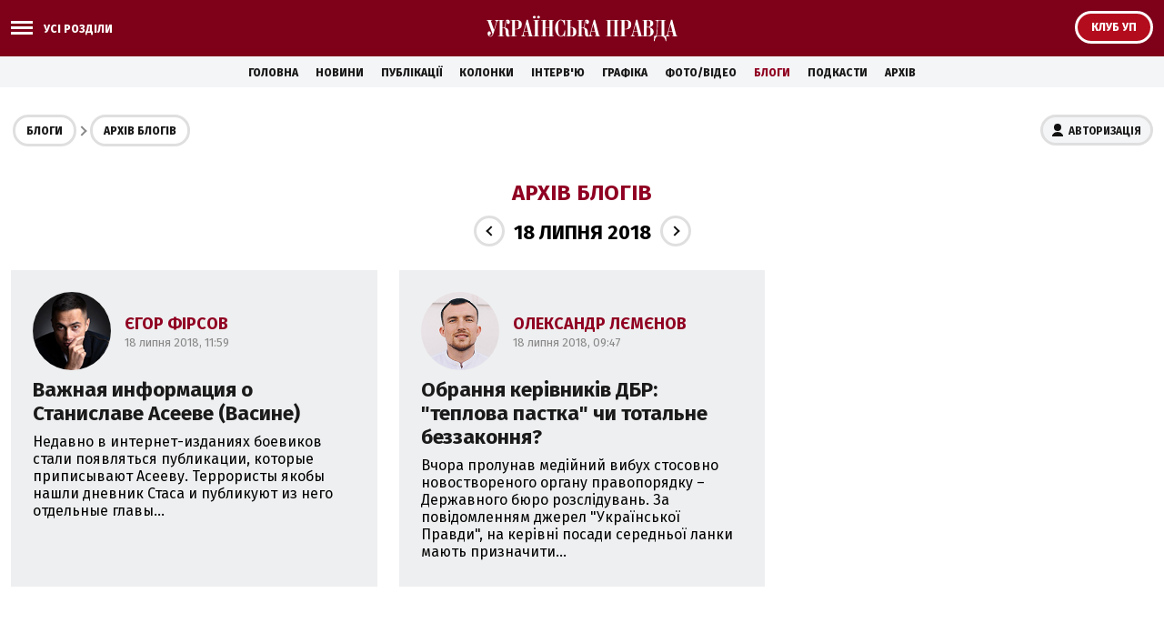

--- FILE ---
content_type: text/html; charset=windows-1251
request_url: https://blogs.pravda.com.ua/archives/date_18072018/
body_size: 24859
content:
<!DOCTYPE html>
<html>
<head>
    <script async src="https://cdn.onthe.io/io.js/zesA66Lb8skM"></script>
    <script>
    window._io_config = window._io_config || {};
    window._io_config["0.2.0"] = window._io_config["0.2.0"] || [];
    window._io_config["0.2.0"].push({
        page_url: "https://blogs.pravda.com.ua/archives/date_18072018/",
        page_url_canonical: "https://blogs.pravda.com.ua/archives/",
        page_title: "Архів блогів",
        page_type: "default",
        page_language: "ua",

    });
    </script>

    <title>Архів блогів | Блоги - Українська правда</title>


    <meta name="robots" content="index,follow">


    <meta name="description" content="">
    <meta name="keywords" content="">
    <meta name="document-state" content="state">
    <meta name="revisit-after" content="1 days">
    <meta http-equiv="content-type" content="text/html; charset=windows-1251">

    <meta name="viewport" content="width=device-width,initial-scale=1,user-scalable=yes">
    <link href="https://fonts.googleapis.com/css?family=Fira+Sans:400,400i,700,700i,800,800i&amp;subset=cyrillic" rel="stylesheet">



<script src="/misc/v2/check.js"></script>
<link rel="stylesheet" href="/misc/v2/index.css?1">
<script src="/misc/v2/jquery-1.9.1.min.js"></script>
<script src="/misc/v2/common.js?3"></script>
<script src="/misc/v2/login.js"></script>
    <link rel="SHORTCUT ICON" href="/favicon.ico">
<!-- Google tag (gtag.js) -->
<script async src="https://www.googletagmanager.com/gtag/js?id=G-EPPGCFNPSJ"></script>
<script>
  window.dataLayer = window.dataLayer || [];
  function gtag ( ) { dataLayer.push(arguments ) ; }
  gtag ('js', new Date ( ) ) ;

  gtag ( 'config', 'G-EPPGCFNPSJ' );
</script>

<script src="/misc/jquery.sticky.js"></script>

<script type="text/javascript">
  if(top != self) top.location.replace(location);
</script>


<style type="text/css">
<!--

 .post_text p {word-break: break-word;}

.comm2 {overflow: hidden; word-break: break-all;}
.post_text iframe:not([id^="_iframe_"]) {width: 100%!important;}
.post_text div img {max-width: 600px; margin: 10px auto; width: 100%; height: auto; display: block;}

@media screen and (max-width: 480px) {
.container_sub_blogs_list_wrapper .article_blog_main .article_header { font-size: 1.4em; padding-bottom: 8px;}
}

.section_header_blogs {padding: 25px 0 0 0;}

.e-entry-title{font-size: 14px;}
.info3 {clear: both;}
.socialb1 {float: right; text-align: left;}
.socialb2 {padding: 10px 0 15px 0;}
/*.postsummary .bpost {font-size: 14px; overflow: visible; display: table; _height: 0; zoom: 1;}
.but12 {font-weight: normal;}
.but14 {font-weight: normal;}
.but16 {font-weight: normal;}
.but11 b {font-weight: normal;}*/

ul.list li {vertical-align: top;}

ul.img {margin: 15px 0 0 10px; vertical-align: top;}

.table1 p {margin: 0px; padding: 0;}
.table1 {border: 1px solid #AAA; border-collapse: collapse; margin: 10px 0;}
.table1 td {border: 1px solid #AAA; border-collapse: collapse; padding: 4px 7px 4px 5px; font-size: 12px;}
.header1 {background-color: #EEE; font-weight: bold;}

.banner2 {margin: 0; padding: 15px 0 0 10px;}
.dopinfo1 {font-size: 11px; color: #666; padding: 4px 10px 0 3px;}
.border3 {border-top: #D7D7D7 1px solid; border-bottom: #D7D7D7 1px solid; height: 1px; margin: 10px 10px 10px 0; font-size: 0px;}

.alert-grey {padding: 4px 10px 4px 10px; color: #999999; margin: 8px 0 8px 0; border: 1px dotted #900022; font-weight: bold;}

.comm2 {word-break: break-word !important;}
-->
</style>

<script async src="https://securepubads.g.doubleclick.net/tag/js/gpt.js"></script>

<script async src="https://pagead2.googlesyndication.com/pagead/js/adsbygoogle.js?client=ca-pub-4177955927398446"
     crossorigin="anonymous"></script>

<!--script src="https://www.pravda.com.ua/misc/jquery.sticky.js"></script-->

<script>
$(document).ready(function() {$('.star_block').before($('<div style="margin-top: 20px; color: #900022; font-weight: bold;">Увага. Опублікований матеріал з\'явиться на сайті протягом п\'яти хвилин</div>'));});
</script>

<!--script async src="https://pagead2.googlesyndication.com/pagead/js/adsbygoogle.js"></script> 
<script> 
  document.addEventListener("DOMContentLoaded", function ()  {  
    let adsenseLoaded = false; 
     
    function loadAdSense()  {  
      if (!adsenseLoaded)  {  
        adsenseLoaded = true; 
        let script = document.createElement("script"); 
        script.src = "https://pagead2.googlesyndication.com/pagead/js/adsbygoogle.js"; 
        script.async = true; 
        script.setAttribute("data-ad-client", "ca-pub-4177955927398446"); 
        script.crossOrigin = "anonymous"; 
        document.body.appendChild(script); 
       }  
     }  

    let observer = new IntersectionObserver((entries, obs) =>  {  
      entries.forEach(entry =>  {  
        if (entry.isIntersecting)  {  
          let adDiv = entry.target; 
          adDiv.classList.remove("lazy-ads"); 
          (adsbygoogle = window.adsbygoogle || []).push( {  } ); 
          obs.unobserve(adDiv); 
          loadAdSense(); 
         }  
       } ); 
     } ); 

    document.querySelectorAll(".lazy-ads").forEach(ad => observer.observe(ad)); 
   } ); 
</script-->
</head>

<body class="section_layout">

<div class="unit_header_banner">

</div>

<header class="header_wrapper">
    <div class="header header_small">
        <div class="menu_wrapper">
            <div class="layout_main">
                <div class="top_all_sections">
                    <a class="top_menu_link modal_menu_open menu-link menu-btn-1 h--left" onclick="return false;"><span class="icon-menu"><span></span></span><span class="options_text">Усі розділи</span></a>
                </div>
                <div class="top_options">
                    <a href="https://club.pravda.com.ua/" class="top_options_club"><span class="options_text">Клуб УП</span></a>
                </div>
                <div class="main_logo">
                    <a class="main_logo_link" href="//www.pravda.com.ua"><img src="/images/v2/up_logo_ukr.svg" alt=""/>
                    </a>
                </div>
            </div>
 
            <div class="modal_menu modal_local">
                <div class="layout_main">
                    <div class="wide_nav">
                        <div class="side_menu__wrapper">
                            <div class="side_menu">
                                <nav class="block_menu">
                                    <div class="menu_title"><span>Блоги</span></div>
                                    <ul class="top_menu">

                                        <li class="top_menu__item">
                                            <a href="/id_733143/" class="top_menu__link">Політика</a>
                                        </li>

                                        <li class="top_menu__item">
                                            <a href="/id_733159/" class="top_menu__link">Економіка</a>
                                        </li>

                                        <li class="top_menu__item">
                                            <a href="/id_733173/" class="top_menu__link">Суспільство</a>
                                        </li>

                                        <li class="top_menu__item">
                                            <a href="/id_733160/" class="top_menu__link">Культура</a>
                                        </li>

                                        <li class="top_menu__item">
                                            <a href="/id_733164/" class="top_menu__link">Спорт</a>
                                        </li>

                                        <li class="top_menu__item">
                                            <a href="/id_733165/" class="top_menu__link">Шоу-бізнес</a>
                                        </li>

                                        <li class="top_menu__item">
                                            <a href="/themes/" class="top_menu__link">Теми</a>
                                        </li>
                                        <li class="top_menu__item">
                                            <a href="/authors/" class="top_menu__link">Автори</a>
                                        </li>
                                        <li class="top_menu__item">
                                            <a href="/archives/" class="top_menu__link">Архів блогів</a>
                                        </li>
                                    </ul>
                                </nav>
                                <nav class="block_menu">
                                    <div class="menu_title"><span>Українська правда</span></div>
                                    <ul class="top_menu">
<li class="top_menu__item"><a class="top_menu__link" href="//www.pravda.com.ua/news/">Новини</a></li>
<li class="top_menu__item"><a class="top_menu__link" href="//www.pravda.com.ua/articles/">Публікації</a></li>
<li class="top_menu__item"><a class="top_menu__link" href="//www.pravda.com.ua/columns/">Колонки</a></li>
<li class="top_menu__item"><a class="top_menu__link" href="//www.pravda.com.ua/interview/">Інтерв'ю</a></li>
<li class="top_menu__item"><a class="top_menu__link" href="//www.pravda.com.ua/graphs/">Графіка</a></li>
<li class="top_menu__item"><a class="top_menu__link" href="//www.pravda.com.ua/photo-video/">Фото/Відео</a></li>
<li class="top_menu__item"><a class="top_menu__link" href="/" class="project_menu_link_active">Блоги</a></li>
<li class="top_menu__item"><a class="top_menu__link" href="//www.pravda.com.ua/podcasts/">Подкасти</a></li>
<li class="top_menu__item"><a class="top_menu__link" href="//www.pravda.com.ua/archives/">Архів</a></li>
                                    </ul>
                                </nav>
                                <nav class="block_menu">
                                    <div class="menu_title"><span>Проекти "Української правди"</span></div>
                                    <ul class="top_menu_sp">
<li class="top_menu_sp__item">
    <a href="//www.pravda.com.ua" class="top_menu_sp__link">Українська правда</a>
</li>
<li class="top_menu_sp__item">
    <a href="//www.epravda.com.ua" class="top_menu_sp__link">Економічна правда</a>
</li>
<li class="top_menu_sp__item">
    <a href="//www.eurointegration.com.ua" class="top_menu_sp__link">Європейська правда</a>
</li>
<li class="top_menu_sp__item">
    <a href="//champion.com.ua" class="top_menu_sp__link">Чемпіон</a>
</li>
<li class="top_menu_sp__item">
    <a href="//life.pravda.com.ua" class="top_menu_sp__link">Життя</a>
</li>
<li class="top_menu_sp__item">
    <a href="//www.istpravda.com.ua" class="top_menu_sp__link">Історична правда</a>
</li>
<li class="top_menu_sp__item">
    <a href="//tabloid.pravda.com.ua" class="top_menu_sp__link">ТаблоID</a>
</li>
<li class="top_menu_sp__item">
    <a href="//forum.pravda.com.ua" class="top_menu_sp__link">Форум</a>
</li>
<li class="top_menu_sp__item">
    <a href="//blogs.pravda.com.ua" class="top_menu_sp__link">Блоги</a>
</li>
<li class="top_menu_sp__item">
    <a href="//mezha.media/" class="top_menu_sp__link">Mezha</a>
</li>

                                    </ul>
                                </nav>
                            </div>
                        </div>
                    </div>
                </div>
            </div>

        </div>
    </div>
</header>
<nav class="container_main_nav">
    <ul class="main_menu">
<li class="main_menu__item"><a href="//www.pravda.com.ua">Головна</a></li>
<li class="main_menu__item"><a href="//www.pravda.com.ua/news/">Новини</a></li>
<li class="main_menu__item"><a href="//www.pravda.com.ua/articles/">Публікації</a></li>
<li class="main_menu__item"><a href="//www.pravda.com.ua/columns/">Колонки</a></li>
<li class="main_menu__item"><a href="//www.pravda.com.ua/interview/">Інтерв'ю</a></li>
<li class="main_menu__item"><a href="//www.pravda.com.ua/graphs/">Графіка</a></li>
<li class="main_menu__item"><a href="//www.pravda.com.ua/photo-video/">Фото/Відео</a></li>
<li class="main_menu__item"><a href="/" class="project_menu_link_active">Блоги</a></li>
<li class="main_menu__item"><a href="//www.pravda.com.ua/podcasts/">Подкасти</a></li>
<li class="main_menu__item"><a href="//www.pravda.com.ua/archives/">Архів</a></li>
    </ul>
</nav>

<div class="unit_top_banner">

</div>

<div class="main_content">
    <div class="container_blogs_list layout_main" >
        <div class="container_sub_nav">
            <nav class="container_blogs_nav">
                <div id="uploginmenu"></div>
                <ul class="crumbs_menu">
                    <li class="crumbs_menu__item"><a href="/">Блоги</a></li>
                    <li class="crumbs_menu__item"><a href="/archives/">Архів блогів</a></li>
                </ul>
            </nav>
        </div>

        <div class="container_sub_authors_list">
            <div class="container_title"><a href="/archives/">Архів блогів</a></div>
            <div class="section_header_date"><a href="/archives/date_17072018/" class="section_header_button"><span class="icon_arrow icon_arrow_left"></span></a><span class="section_header_date_text">18 липня 2018</span><a href="/archives/date_19072018/" class="section_header_button"><span class="icon_arrow icon_arrow_right"></span></a></div>
            <div class="container_sub_blogs_list">
                <div class="container_sub_blogs_list_wrapper">

                    <div class="article article_blog">
                        <div class="article_body">
                            <div class="article_author">
                                <div class="article_author_media"><img src="https://blogimg.pravda.com/images/doc/8/c/8cbe36c-firsov-112.jpg" width="160" height="160" alt=""></div>
                                <div class="article_author_descr">
                                    <div class="article_author_name">Єгор Фірсов</div>
                                    <div class="article_date">18 липня 2018, 11:59</div>
                                </div>
                            </div>
                            <div class="article_content">
                                <div class="article_header">
                                    <h3><a href="/authors/firsov/5b4ef350d105a/">Важная информация о Станиславе Асееве (Васине) </a></h3>
                                </div>
                                <div class="article_description">Недавно в интернет-изданиях боевиков стали появляться публикации, которые приписывают Асееву. Террористы якобы нашли дневник Стаса и публикуют из него отдельные главы...</div>
                            </div>
                        </div>
                    </div>

                    <div class="article article_blog">
                        <div class="article_body">
                            <div class="article_author">
                                <div class="article_author_media"><img src="https://blogimg.pravda.com/images/doc/c/9/c9b57fb-lemenov-160.jpg" width="160" height="160" alt=""></div>
                                <div class="article_author_descr">
                                    <div class="article_author_name">Олександр Лємєнов</div>
                                    <div class="article_date">18 липня 2018, 09:47</div>
                                </div>
                            </div>
                            <div class="article_content">
                                <div class="article_header">
                                    <h3><a href="/authors/lemenov/5b4ed45cc1c2e/">Обрання керівників ДБР: "теплова пастка" чи тотальне беззаконня?</a></h3>
                                </div>
                                <div class="article_description">Вчора пролунав медійний вибух стосовно новоствореного органу правопорядку – Державного бюро розслідувань. За повідомленням джерел "Української Правди", на керівні посади середньої ланки мають призначити...</div>
                            </div>
                        </div>
                    </div>

                </div>
            </div>
        </div>
    </div>
</div>
<footer class="footer">
    <div class="layout_main">
        <div class="footer_copy">
            &copy;2000-2024, Українська правда. Використання матеріалів сайту лише за умови посилання (для інтернет-видань - гіперпосилання) на "Українську правду" не нижче третього абзацу.<br><br>З організаційних і технічних питань звертайтесь: ukrpravda@gmail.com
        </div>
    </div>
</footer>
<div id="modal_auth" class="modal">

<div class="modal-content">
    <span class="close" onclick="document.getElementById('modal_auth').style.display = 'none';"></span>
    <div class="modal_title">Авторизація, <br> вхід для авторів</div>
    <form class="rpad20" name="authform" action="/auth/" method="post">
        <input type="hidden" name="mode" value="1">
        <label for="login">Логін:</label>
        <input class="field" name="login" id="login" type="text" value="" onkeypress="if (window.event.keyCode == 13) {this.form.submit(); return false;}">
        <br>
        <label for="password">Пароль:</label>
        <input class="field" name="password" id="password" type="password" value="" onkeypress="if (window.event.keyCode == 13) {this.form.submit(); return false;}">
        <br>
        <label class="input_control checkbox small_check">
        <input type="checkbox" checked="" class="has_value">
        <span class="check"></span>
        <span class="caption">Запам'ятати на цьому комп'ютері</span>
        </label>
        <br>
        <input type="submit" class="form_button" value="Увійти">
        <div class="text_block_3">
            <a href="http://www.pravda.com.ua/reminder/">Забули пароль?</a> 
        </div>
        <br>
    </form>
    <p>Увійти під своїм акаунтом у соціальних мережах:</p>
    <a href="" onclick="FB.login(function(response){}, {scope: 'email'}); return false;" class="social_button social_button_facebook">
        <div class="social_button_desc">Facebook</div>
    </a>
    <a href="" onclick="window.open('/misc/v2/v2_auth.php?tw=1', 'tw_auth', 'toolbar=0,scrollbars=0,width=650,height=400'); return false;" class="social_button social_button_twitter">
        <div class="social_button_desc">Twitter</div>
    </a>
    <br> 
</div>

<div id="fb-root"></div>
<script type="text/javascript" > 

$().ready(function() { refresh(); });

window.fbAsyncInit = function() {
    FB.init({
        appId: '177855928894402',
        cookie: true,
        xfbml: true,
        oauth: true
    });
    
  	FB.getLoginStatus(refresh_timeout);
  	FB.Event.subscribe('auth.statusChange', refresh_timeout);
};

(function() {
var e = document.createElement('script');
e.type = 'text/javascript';
e.src = 'https://connect.facebook.net/uk_UA/all.js';
e.async = true;
document.getElementById('fb-root').appendChild(e);
}());

function logout(logoutlink){
    FB.logout();
    $.ajax({url: logoutlink,cache: false, processData: false, success: function(){ setTimeout("refresh()",200); }});
};

function refresh_timeout(){
    setTimeout("refresh()",1000);
}
											 
function refresh(){
    $.ajax({url: "/misc/v2/v2_auth.php",cache: false,processData: false,data: "lang=ukr&", success: 
    function(data){
    	if(getCookie("blogs_user_name")||getCookie("fbsr_177855928894402")){
    	    $("#comentloginmenu").html('<div class="info3">'+data+'</div>');
    		$(".checklogin").css('display', 'block');
    		if(!getCookie("blogs_user_id")) $("#create_blog").html('<ul class="list3"><li class="aic1 checklogin"><a href="/add-blog/">Завести блог</a></li></ul>');
    		
    	}else{
    	    $("#comentloginmenu").html('<div class="info3"><div class="auth_info"><a href="#" id="btn_auth2" onclick="showAuth(); return false;">Авторизуйтесь</a>, щоб додавати коментарі</div></div>');
    		$(".checklogin").css('display', 'none');
    		$("#create_blog").html('<ul class="list3"><li class="checknologin"><b>Щоб завести блог, потрібно авторизуватись</b></li></ul>');
    	}
    }
    });
    
    $.ajax({url: "/misc/v2/v2_auth.php?top=1",cache: false,processData: false,data: "lang=ukr&", success: 
    function(data){
    	$("#uploginmenu").html(data);
    }
    });
    
    CloseAuth();
}
</script>


<!--script>
  $(document).ready(function(){
    $(".sticked").sticky({ topSpacing:50, bottomSpacing:2700 });
  });
</script-->

<!-- (C)2000-2021 Gemius SA - gemiusPrism  / Wezel zbiorczy pravda.com.ua/Strona glowna serwisu -->
<script type="text/javascript">
<!--//--><![CDATA[//><!--
var pp_gemius_identifier = '0sgwsqe5pzCIPQDb5wLO8sdRHUykaC7Km1v9.r46UA3.K7';
// lines below shouldn't be edited
function gemius_pending(i)  {  window[i] = window[i] || function()  { var x = window[i+'_pdata'] = window[i+'_pdata'] || []; x[x.length]=arguments; } ; } ;gemius_pending('gemius_hit'); gemius_pending('gemius_event'); gemius_pending('pp_gemius_hit'); gemius_pending('pp_gemius_event');(function(d,t)  { try  { var gt=d.createElement(t),s=d.getElementsByTagName(t)[0],l='http'+((location.protocol=='https:')?'s':''); gt.setAttribute('async','async');gt.setAttribute('defer','defer'); gt.src=l+'://gaua.hit.gemius.pl/xgemius.js'; s.parentNode.insertBefore(gt,s); }  catch (e)  {  }  } )(document,'script');
//--><!]]>
</script>
<style>
  .footer_banner {
      font-family: Fira Sans;
      position: fixed;
      background: #f4f5f7;
      box-shadow: 0px 0px 9px 0px rgba(0, 0, 0, 0.31);
      width: 100%;
      padding: 5px 10px 5px 10px;
      transition: 2s;
      bottom: -500px;
      box-sizing: border-box;
      z-index: 3;
  }
  .footer_banner.active {
      bottom: 0px;
  }
  .footer_banner:before {
      content: '';
      position: absolute;
      width: 100%;
      height: 100%;
      top: 0;
      left: 0;
      z-index: 1;
  }
  .footer_banner .banner_content {
      max-width: 1200px;
      width: 100%;
      margin: 0 auto;
      justify-content: space-between;
      align-items: center;
      position: relative;
      z-index: 2;
      display: flex;
  }
      
  .footer_banner .banner_text_wrapper {display: flex; align-items: center; justify-content: center; width: 100%;}
  .footer_banner .banner_text {
      padding-right: 20px;;
  }
  .footer_banner .banner_title {
      font-weight: bold;
      font-size: 1.5rem;
      line-height: 29px;
      margin: 10px 0px 5px 0;
      color: #900022;
  }
  .footer_banner .banner_desc {
      font-size: 15px;
      line-height: 19px;
      color: #444;
      white-space: nowrap;
  }
     .footer_banner .banner_desc a { 
      box-shadow: inset 0 -2px #888;
      border-bottom: none;
      }
  .footer_banner .bunner_btn {
  
      display: flex;
      align-items: center;
      font-size: 15px;
  }
  .footer_banner .bunner_btn > div {
      width: 100%;
      display: flex;
  }
  .footer_banner .ok {
      background: #626265;
      border-radius: 36px;
      display: flex;
      align-items: center;
      justify-content: center;
      margin: 4px 0 4px 0;
      padding: 8px 18px;
      color: #fff;
      cursor: pointer;
      box-shadow: 0px 1px 9px 0px rgba(0, 0, 0, 0.13);
  }
  .footer_banner .ok:hover {
      opacity: 0.9;
  }
  
  
  
  @media screen and (max-width:640px) {
  .footer_banner .banner_content {flex-wrap: wrap;}
  .footer_banner {padding-bottom: 5px;}
  }
  
  @media screen and (max-width:360px) {
  .footer_banner .bunner_btn {margin-top: 0; padding-top: 0;}
  .footer_banner .bunner_btn a {display: block;width: 100%;}
  .footer_banner .banner_text {padding-right: 10px;}
      .footer_banner .ok {padding: 5px 10px; margin-right: 10px;}
      .footer_banner .banner_desc {font-size: 14px;}
      .footer_banner .bunner_btn {font-size: 14px;}
  }
  </style>
  <div class="footer_banner" id="checkUPcookies">
    <div class="banner_content">
      <div class="banner_text_wrapper">
        <div class="banner_text">
          <div class="banner_desc">Ми використовуємо <a href="https://www.pravda.com.ua/cookies/">cookies</a></div>
        </div>
        <div class="bunner_btn">
          <div> <a href="" target="">
            <div class="ok" onclick="setLocalstorageCookie(); return false;">Погоджуюсь</div>
            </a>
          </div>
        </div>
      </div>
    </div>
  </div>
  
<script>

if(localStorage.getItem("checkUPcookies") === null) {
  document.getElementById("checkUPcookies").classList.add("active");
}

function setLocalstorageCookie ()
{
  localStorage.setItem("checkUPcookies", 1)
  document.getElementById("checkUPcookies").classList.remove("active");
  return false;
}
</script>

</body>
</html>

--- FILE ---
content_type: text/html; charset=utf-8
request_url: https://www.google.com/recaptcha/api2/aframe
body_size: 267
content:
<!DOCTYPE HTML><html><head><meta http-equiv="content-type" content="text/html; charset=UTF-8"></head><body><script nonce="rjw_MqrD_esxnFR_vm4j9w">/** Anti-fraud and anti-abuse applications only. See google.com/recaptcha */ try{var clients={'sodar':'https://pagead2.googlesyndication.com/pagead/sodar?'};window.addEventListener("message",function(a){try{if(a.source===window.parent){var b=JSON.parse(a.data);var c=clients[b['id']];if(c){var d=document.createElement('img');d.src=c+b['params']+'&rc='+(localStorage.getItem("rc::a")?sessionStorage.getItem("rc::b"):"");window.document.body.appendChild(d);sessionStorage.setItem("rc::e",parseInt(sessionStorage.getItem("rc::e")||0)+1);localStorage.setItem("rc::h",'1768982070635');}}}catch(b){}});window.parent.postMessage("_grecaptcha_ready", "*");}catch(b){}</script></body></html>

--- FILE ---
content_type: application/javascript; charset=utf-8
request_url: https://fundingchoicesmessages.google.com/f/AGSKWxVDIieD4FbBfxXA-GyFk1a8JTK70GMNkI8EXUEmy-DDf23F2HH52N6a_KO14UQ8OcJ_YN7raT2zNZMeiBqiFg2zlRLJCdAQ9nCS1xhl3l_VrPq4orfbcT0GpRkesvMfgtC476Bc5pn3c41AzwXS2gUFhk--M1JHC9c3B3ar_Nva_4ckM7YY9_HenGsR/_/api.ad._request_ad..sponsorads./game-ads.=ad-rectangle-
body_size: -1290
content:
window['180d95bd-523e-47b3-ba18-9001c671cf3d'] = true;